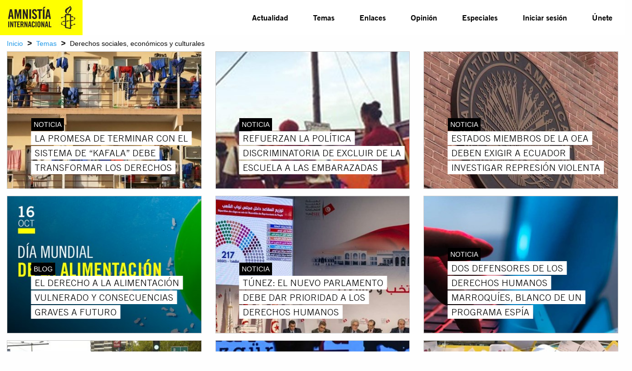

--- FILE ---
content_type: text/html; charset=utf-8
request_url: https://www.amnistia.org/ve/temas/derechos-sociales-economicos-y-culturales/?page=219
body_size: 10531
content:




<!DOCTYPE html>
<html>
	<head>
		<meta charset="utf-8">
		<meta http-equiv="x-ua-compatible" content="ie=edge">
		<meta name="viewport" content="width=device-width, initial-scale=1.0" />
		
		
    <title>Derechos sociales, econ&#243;micos y culturales | Amnistia Internacional | Venezuela</title>
	<meta name="title" content="Derechos sociales, econ&#243;micos y culturales"/>	
	<meta name="description" content="Trabajamos por un mundo en el que todas las personas puedan disfrutar de sus derechos humanos. Amnist&#237;a Internacional es un movimiento global integrado por m&#225;s de 8 millones de personas en m&#225;s de 150 pa&#237;ses y territorios, que act&#250;an para poner fin a los abusos contra los derechos humanos."/>
	<meta name="keywords" content=""/>
    <meta property="og:title" content="Derechos sociales, econ&#243;micos y culturales | Amnistia Internacional | Venezuela" />
	<meta property="og:description" content="Trabajamos por un mundo en el que todas las personas puedan disfrutar de sus derechos humanos. Amnist&#237;a Internacional es un movimiento global integrado por m&#225;s de 8 millones de personas en m&#225;s de 150 pa&#237;ses y territorios, que act&#250;an para poner fin a los abusos contra los derechos humanos." />
	<meta property="og:url" content="https://www.amnistia.org/ve/temas/derechos-sociales-economicos-y-culturales/" />
	<meta name="twitter:card" content="summary_large_image" />
	<meta name="twitter:site" content="@amnistia" />
    <meta name="twitter:title" content="Derechos sociales, econ&#243;micos y culturales | Amnistia Internacional | Venezuela"/>
	<meta name="twitter:description" content="Trabajamos por un mundo en el que todas las personas puedan disfrutar de sus derechos humanos. Amnist&#237;a Internacional es un movimiento global integrado por m&#225;s de 8 millones de personas en m&#225;s de 150 pa&#237;ses y territorios, que act&#250;an para poner fin a los abusos contra los derechos humanos."/>
	<meta name="twitter:creator" content="@amnistia"/>
	<meta name="twitter:domain" content="https://www.amnistia.org "/>
		<meta property="og:image" content="/css/images/aiven_vela.png"/>
		<meta name="twitter:img:src" content="/css/images/aiven_vela.png"/>

		
        <link rel="apple-touch-icon" sizes="180x180" href="/css/images/favicon/apple-touch-icon.png">
        <link rel="icon" type="image/png" href="/css/images/favicon/favicon-32x32.png" sizes="32x32">
        <link rel="icon" type="image/png" href="/css/images/favicon/favicon-16x16.png" sizes="16x16">
        <link rel="manifest" href="/css/images/favicon/manifest.json">
        <link rel="mask-icon" href="/css/images/favicon/safari-pinned-tab.svg" color="#5bbad5">
        <link rel="shortcut icon" href="/css/images/favicon/favicon.ico">
        <meta name="msapplication-TileColor" content="#ffc40d">
        <meta name="msapplication-TileImage" content="/css/images/favicon/mstile-144x144.png">
        <meta name="msapplication-config" content="/css/images/favicon/browserconfig.xml">
        <meta name="theme-color" content="#ffffff">
		<meta property="fb:admins" content="100009154754631">
		<meta property="fb:admins" content="672966046">
		<!--<meta property="fb:app_id" content="1502317013168882">-->

		<link href="/DependencyHandler.axd?s=L2Nzcy9mb3VuZGF0aW9uLmNzczsvY3NzL2NsbmRyLmNzczsvY3NzL21haW4uY3NzOy9jc3MvZm9udHMuY3NzOy9jc3MvanF1ZXJ5Lm1iLllUUGxheWVyLmNzczsvY3NzL2ZsZXhzbGlkZXIuY3NzOw&amp;t=Css&amp;cdv=1064107543" type="text/css" rel="stylesheet"/>
	</head>
	<body>	
	    

	    <nav class="title-bar no-js"  data-responsive-toggle="top-bar-menu" data-hide-for="medium">
		    <button class="menu-icon" style="display:none" type="button" data-toggle></button>
		    <div class="title-bar-title small-3">
			    <a href="/ve/">
				    <img src="/media/1063/logoaiv-v2.jpg" alt="">
			    </a>
		    </div>			
	    </nav>

	    <nav class="top-bar set-relative no-js" style="display:none" id="top-bar-menu">
		    <div class="top-bar-left show-for-medium large-3 medium-3">
			    <ul class="menu menu-items"  >
				    <li><a id="menu-logo" href="/ve/"><img src="/media/1063/logoaiv-v2.jpg" alt=""></a></li>
			    </ul>
		    </div>
		    <div class="top-bar-right large-8 large-offset-1 medium-8">			    
				<ul class="vertical medium-horizontal menu menu-items ATG-Bold2"
	data-responsive-menu="accordion medium-dropdown">
            <li class="menu-item">
                <a href="/ve/noticias/">Actualidad</a>
            </li>
            <li class="menu-item has-submenu" owns-submenu="1262">
					<a href="/ve/temas/">Temas</a>
            </li>    
            <li class="menu-item">
                <a href="/ve/enlaces/">Enlaces</a>
            </li>
            <li class="menu-item">
                <a href="/ve/blog/">Opini&#243;n</a>
            </li>
            <li class="menu-item has-submenu" owns-submenu="5753">
					<a href="javascript:void(0)">Especiales</a>
            </li>    

        <li class="menu-item"><a href="/ve/privado/colaboradores/inicio/">Iniciar sesi&#243;n</a></li>
        <li class="menu-item"><a href="/ve/privado/registro/">&#218;nete</a></li>
</ul>


        <div class="nav-submenu row" id="1262-submenu">

            <div class="nav-submenu-links">
                <ul>
                        <li>
                            <a href="/ve/temas/red-de-jovenes/">Red de j&#243;venes</a>
                        </li>
                        <li>
                            <a href="/ve/temas/seguridad-humana/">Seguridad humana</a>
                        </li>
                        <li>
                            <a href="/ve/temas/derechos-sexuales-y-reproductivos/">Derechos sexuales y reproductivos</a>
                        </li>
                        <li>
                            <a href="/ve/temas/defensoras-y-defensores-de-derechos/">Defensoras y defensores de derechos</a>
                        </li>
                        <li>
                            <a href="/ve/temas/personas-refugiadas-y-migrantes/">Personas refugiadas y migrantes</a>
                        </li>
                        <li>
                            <a href="/ve/temas/venezuela/">Venezuela</a>
                        </li>
                        <li>
                            <a href="/ve/temas/libertad-de-expresion/">Libertad de expresi&#243;n</a>
                        </li>
                        <li>
                            <a href="/ve/temas/derechos-de-mujeres-y-ninas/">Derechos de mujeres y ni&#241;as</a>
                        </li>
                </ul>
            </div>
            <div class="nav-submenu-links">
                <ul>
                        <li>
                            <a href="/ve/temas/lgbti/">LGBTi</a>
                        </li>
                        <li>
                            <a href="/ve/temas/derechos-sociales-economicos-y-culturales/">Derechos sociales, econ&#243;micos y culturales</a>
                        </li>
                        <li>
                            <a href="/ve/temas/justicia-internacional/">Justicia internacional</a>
                        </li>
                        <li>
                            <a href="/ve/temas/derechos-de-pueblos-indigenas/">Derechos de pueblos ind&#237;genas</a>
                        </li>
                        <li>
                            <a href="/ve/temas/parar-la-tortura/">Parar la tortura</a>
                        </li>
                        <li>
                            <a href="/ve/temas/derecho-al-agua/">Derecho al agua</a>
                        </li>
                        <li>
                            <a href="/ve/temas/edh/">Educaci&#243;n en Derechos Humanos</a>
                        </li>
                        <li>
                            <a href="/ve/temas/derechos-civiles-y-politicos/">Derechos civiles y pol&#237;ticos</a>
                        </li>
                </ul>
            </div>
        </div>
        <div class="nav-submenu row" id="5753-submenu">

            <div class="nav-submenu-links">
                <ul>
                        <li>
                            <a href="/ve/especiales/salida-de-emergencia/publicaciones">Publicaciones</a>
                        </li>
                </ul>
            </div>
            <div class="nav-submenu-links">
                <ul>
                        <li>
                            <a href="https://seguridadciudadana.amnistia.info/">Seguridad ciudadana</a>
                        </li>
                </ul>
            </div>
        </div>	
		    </div>
	    </nav>
	    
	
	    


<div class="row expanded">
	<div class="row expanded small-collapse expanded">
		<div class="small-12 column set-relative breadcrumb-container">
			<span><a href="/ve/">Inicio</a></span>
		<span class="separator">&gt;</span>
			<span><a href="/ve/temas/">Temas</a></span>
		<span class="separator">&gt;</span>
	<span>Derechos sociales, econ&#243;micos y culturales</span>
		</div>
	</div>
</div>



<div class="row expanded  premium-container">
	<div class="row expanded small-collapse">
		<div class="small-12 column set-relative">
			
		</div>
	</div>
</div>


<div class="row expanded">
	<div class="row expanded">
		<div class="small-12 set-relative">
			






<div class="row column expanded">
		<div class="row expanded small-up-1 medium-up-3 topics-grid" data-equalizer data-equalize-by-row="true">
				<div class="column">
					<div class="image-container set-relative">
						
						<a href=https://www.amnistia.org/ve/noticias/2019/10/12121/la-promesa-de-terminar-con-el-sistema-de-kafala-debe-transformar-los-derechos>
							<div class="hover-black" >
									<img src=/media/5544/qatar-amnistia.jpg?anchor=center&amp;mode=crop&amp;width=425&amp;height=300&amp;rnd=132158029140000000 class="thumbnail" alt="">
							</div>
						</a>
						<div class="row news-label-row">
							<div class="small-12 columns">
								<div class="content-type">
									<span class="white-on-black">
										NOTICIA
									</span>
								</div>
								
								<a href=https://www.amnistia.org/ve/noticias/2019/10/12121/la-promesa-de-terminar-con-el-sistema-de-kafala-debe-transformar-los-derechos>
										<div class="" id="premium-block-content">
											<span class="premium-block-title">LA PROMESA DE TERMINAR CON EL SISTEMA DE “KAFALA” DEBE TRANSFORMAR LOS DERECHOS</span>
										</div>
								</a>
							</div> 
						</div> 
					</div> 
				</div> 				<div class="column">
					<div class="image-container set-relative">
						
						<a href=https://www.amnistia.org/ve/noticias/2019/10/12115/refuerzan-la-politica-discriminatoria-de-excluir-de-la-escuela-a-las-embarazadas>
							<div class="hover-black" >
									<img src=/media/5541/sierra-leona-amnistia.jpg?anchor=center&amp;mode=crop&amp;width=425&amp;height=300&amp;rnd=132158018640000000 class="thumbnail" alt="">
							</div>
						</a>
						<div class="row news-label-row">
							<div class="small-12 columns">
								<div class="content-type">
									<span class="white-on-black">
										NOTICIA
									</span>
								</div>
								
								<a href=https://www.amnistia.org/ve/noticias/2019/10/12115/refuerzan-la-politica-discriminatoria-de-excluir-de-la-escuela-a-las-embarazadas>
										<div class="" id="premium-block-content">
											<span class="premium-block-title">REFUERZAN LA POL&#205;TICA DISCRIMINATORIA DE EXCLUIR DE LA ESCUELA A LAS EMBARAZADAS</span>
										</div>
								</a>
							</div> 
						</div> 
					</div> 
				</div> 				<div class="column">
					<div class="image-container set-relative">
						
						<a href=https://www.amnistia.org/ve/noticias/2019/10/12111/estados-miembros-de-la-oea-deben-exigir-a-ecuador-investigar-represion-violenta>
							<div class="hover-black" >
									<img src=/media/5539/ecuador-amnistia.jpg?anchor=center&amp;mode=crop&amp;width=425&amp;height=300&amp;rnd=132158005710000000 class="thumbnail" alt="">
							</div>
						</a>
						<div class="row news-label-row">
							<div class="small-12 columns">
								<div class="content-type">
									<span class="white-on-black">
										NOTICIA
									</span>
								</div>
								
								<a href=https://www.amnistia.org/ve/noticias/2019/10/12111/estados-miembros-de-la-oea-deben-exigir-a-ecuador-investigar-represion-violenta>
										<div class="" id="premium-block-content">
											<span class="premium-block-title">ESTADOS MIEMBROS DE LA OEA DEBEN EXIGIR A ECUADOR INVESTIGAR REPRESI&#211;N VIOLENTA</span>
										</div>
								</a>
							</div> 
						</div> 
					</div> 
				</div> 				<div class="column">
					<div class="image-container set-relative">
						
						<a href=https://www.amnistia.org/ve/blog/2019/10/12090/el-derecho-a-la-alimentacion-vulnerado-y-con-consecuencias-graves-a-futuro>
							<div class="hover-black" >
									<img src=/media/5528/ef-16-header.jpg?center=0.52789699570815452,0.08&amp;mode=crop&amp;width=425&amp;height=300&amp;rnd=132157240580000000 class="thumbnail" alt="">
							</div>
						</a>
						<div class="row news-label-row">
							<div class="small-12 columns">
								<div class="content-type">
									<span class="white-on-black">
										BLOG
									</span>
								</div>
								
								<a href=https://www.amnistia.org/ve/blog/2019/10/12090/el-derecho-a-la-alimentacion-vulnerado-y-con-consecuencias-graves-a-futuro>
										<div class="" id="premium-block-content">
											<span class="premium-block-title">EL DERECHO A LA ALIMENTACI&#211;N VULNERADO Y CONSECUENCIAS GRAVES A FUTURO </span>
										</div>
								</a>
							</div> 
						</div> 
					</div> 
				</div> 				<div class="column">
					<div class="image-container set-relative">
						
						<a href=https://www.amnistia.org/ve/noticias/2019/10/12054/tunez-el-nuevo-parlamento-debe-dar-prioridad-a-los-derechos-humanos>
							<div class="hover-black" >
									<img src=/media/5511/tunez-amnistia.jpg?anchor=center&amp;mode=crop&amp;width=425&amp;height=300&amp;rnd=132152792460000000 class="thumbnail" alt="">
							</div>
						</a>
						<div class="row news-label-row">
							<div class="small-12 columns">
								<div class="content-type">
									<span class="white-on-black">
										NOTICIA
									</span>
								</div>
								
								<a href=https://www.amnistia.org/ve/noticias/2019/10/12054/tunez-el-nuevo-parlamento-debe-dar-prioridad-a-los-derechos-humanos>
										<div class="" id="premium-block-content">
											<span class="premium-block-title">T&#218;NEZ: EL NUEVO PARLAMENTO DEBE DAR PRIORIDAD A LOS DERECHOS HUMANOS</span>
										</div>
								</a>
							</div> 
						</div> 
					</div> 
				</div> 				<div class="column">
					<div class="image-container set-relative">
						
						<a href=https://www.amnistia.org/ve/noticias/2019/10/12024/dos-defensores-de-los-derechos-humanos-marroquies-blanco-de-un-programa-espia>
							<div class="hover-black" >
									<img src=/media/5497/israel-marruecos-amnistia.jpg?anchor=center&amp;mode=crop&amp;width=425&amp;height=300&amp;rnd=132151980380000000 class="thumbnail" alt="">
							</div>
						</a>
						<div class="row news-label-row">
							<div class="small-12 columns">
								<div class="content-type">
									<span class="white-on-black">
										NOTICIA
									</span>
								</div>
								
								<a href=https://www.amnistia.org/ve/noticias/2019/10/12024/dos-defensores-de-los-derechos-humanos-marroquies-blanco-de-un-programa-espia>
										<div class="" id="premium-block-content">
											<span class="premium-block-title">DOS DEFENSORES DE LOS DERECHOS HUMANOS MARROQU&#205;ES, BLANCO DE UN PROGRAMA ESP&#205;A</span>
										</div>
								</a>
							</div> 
						</div> 
					</div> 
				</div> 				<div class="column">
					<div class="image-container set-relative">
						
						<a href=https://www.amnistia.org/ve/noticias/2019/10/12017/las-autoridades-deben-detener-inmediatamente-la-represion-de-las-manifestaciones>
							<div class="hover-black" >
									<img src=/media/5493/ecuador-amnistia.jpg?anchor=center&amp;mode=crop&amp;width=425&amp;height=300&amp;rnd=132151963680000000 class="thumbnail" alt="">
							</div>
						</a>
						<div class="row news-label-row">
							<div class="small-12 columns">
								<div class="content-type">
									<span class="white-on-black">
										NOTICIA
									</span>
								</div>
								
								<a href=https://www.amnistia.org/ve/noticias/2019/10/12017/las-autoridades-deben-detener-inmediatamente-la-represion-de-las-manifestaciones>
										<div class="" id="premium-block-content">
											<span class="premium-block-title">LAS AUTORIDADES DEBEN DETENER INMEDIATAMENTE LA REPRESI&#211;N DE LAS MANIFESTACIONES</span>
										</div>
								</a>
							</div> 
						</div> 
					</div> 
				</div> 				<div class="column">
					<div class="image-container set-relative">
						
						<a href=https://www.amnistia.org/ve/noticias/2019/10/12015/turquia-despues-de-mas-de-700-dias-osman-kavala-debe-quedar-en-libertad>
							<div class="hover-black" >
									<img src=/media/5492/turquia-amnistia.jpg?anchor=center&amp;mode=crop&amp;width=425&amp;height=300&amp;rnd=132151958320000000 class="thumbnail" alt="">
							</div>
						</a>
						<div class="row news-label-row">
							<div class="small-12 columns">
								<div class="content-type">
									<span class="white-on-black">
										NOTICIA
									</span>
								</div>
								
								<a href=https://www.amnistia.org/ve/noticias/2019/10/12015/turquia-despues-de-mas-de-700-dias-osman-kavala-debe-quedar-en-libertad>
										<div class="" id="premium-block-content">
											<span class="premium-block-title">TURQU&#205;A: DESPU&#201;S DE M&#193;S DE 700 D&#205;AS, OSMAN KAVALA DEBE QUEDAR EN LIBERTAD</span>
										</div>
								</a>
							</div> 
						</div> 
					</div> 
				</div> 				<div class="column">
					<div class="image-container set-relative">
						
						<a href=https://www.amnistia.org/ve/noticias/2019/10/12013/testigos-de-kiobel-una-oportunidad-clave-para-que-shell-rinda-cuentas>
							<div class="hover-black" >
									<img src=/media/5491/nigeria-amnistia.jpg?anchor=center&amp;mode=crop&amp;width=425&amp;height=300&amp;rnd=132151953740000000 class="thumbnail" alt="">
							</div>
						</a>
						<div class="row news-label-row">
							<div class="small-12 columns">
								<div class="content-type">
									<span class="white-on-black">
										NOTICIA
									</span>
								</div>
								
								<a href=https://www.amnistia.org/ve/noticias/2019/10/12013/testigos-de-kiobel-una-oportunidad-clave-para-que-shell-rinda-cuentas>
										<div class="" id="premium-block-content">
											<span class="premium-block-title">TESTIGOS DE KIOBEL, UNA OPORTUNIDAD CLAVE PARA QUE SHELL RINDA CUENTAS</span>
										</div>
								</a>
							</div> 
						</div> 
					</div> 
				</div>  
		</div> 
	</div> 	<div class="row column expanded text-center">
		<ul class="pagination" role="navigation" aria-label="Pagination">
						<li class="pagination-previous"
							><a href="?page=218" aria-label="Previous page"
							>Anterior</a></li>
					<li><a href="?page=2" aria-label="Page 1">1</a></li>
					<li><a href="?page=3" aria-label="Page 2">2</a></li>
					<li><a href="?page=4" aria-label="Page 3">3</a></li>
					<li><a href="?page=5" aria-label="Page 4">4</a></li>
					<li><a href="?page=6" aria-label="Page 5">5</a></li>
					<li><a href="?page=7" aria-label="Page 6">6</a></li>
					<li><a href="?page=8" aria-label="Page 7">7</a></li>
					<li><a href="?page=9" aria-label="Page 8">8</a></li>
					<li><a href="?page=10" aria-label="Page 9">9</a></li>
					<li><a href="?page=11" aria-label="Page 10">10</a></li>
					<li><a href="?page=12" aria-label="Page 11">11</a></li>
					<li><a href="?page=13" aria-label="Page 12">12</a></li>
					<li><a href="?page=14" aria-label="Page 13">13</a></li>
					<li><a href="?page=15" aria-label="Page 14">14</a></li>
					<li><a href="?page=16" aria-label="Page 15">15</a></li>
					<li><a href="?page=17" aria-label="Page 16">16</a></li>
					<li><a href="?page=18" aria-label="Page 17">17</a></li>
					<li><a href="?page=19" aria-label="Page 18">18</a></li>
					<li><a href="?page=20" aria-label="Page 19">19</a></li>
					<li><a href="?page=21" aria-label="Page 20">20</a></li>
					<li><a href="?page=22" aria-label="Page 21">21</a></li>
					<li><a href="?page=23" aria-label="Page 22">22</a></li>
					<li><a href="?page=24" aria-label="Page 23">23</a></li>
					<li><a href="?page=25" aria-label="Page 24">24</a></li>
					<li><a href="?page=26" aria-label="Page 25">25</a></li>
					<li><a href="?page=27" aria-label="Page 26">26</a></li>
					<li><a href="?page=28" aria-label="Page 27">27</a></li>
					<li><a href="?page=29" aria-label="Page 28">28</a></li>
					<li><a href="?page=30" aria-label="Page 29">29</a></li>
					<li><a href="?page=31" aria-label="Page 30">30</a></li>
					<li><a href="?page=32" aria-label="Page 31">31</a></li>
					<li><a href="?page=33" aria-label="Page 32">32</a></li>
					<li><a href="?page=34" aria-label="Page 33">33</a></li>
					<li><a href="?page=35" aria-label="Page 34">34</a></li>
					<li><a href="?page=36" aria-label="Page 35">35</a></li>
					<li><a href="?page=37" aria-label="Page 36">36</a></li>
					<li><a href="?page=38" aria-label="Page 37">37</a></li>
					<li><a href="?page=39" aria-label="Page 38">38</a></li>
					<li><a href="?page=40" aria-label="Page 39">39</a></li>
					<li><a href="?page=41" aria-label="Page 40">40</a></li>
					<li><a href="?page=42" aria-label="Page 41">41</a></li>
					<li><a href="?page=43" aria-label="Page 42">42</a></li>
					<li><a href="?page=44" aria-label="Page 43">43</a></li>
					<li><a href="?page=45" aria-label="Page 44">44</a></li>
					<li><a href="?page=46" aria-label="Page 45">45</a></li>
					<li><a href="?page=47" aria-label="Page 46">46</a></li>
					<li><a href="?page=48" aria-label="Page 47">47</a></li>
					<li><a href="?page=49" aria-label="Page 48">48</a></li>
					<li><a href="?page=50" aria-label="Page 49">49</a></li>
					<li><a href="?page=51" aria-label="Page 50">50</a></li>
					<li><a href="?page=52" aria-label="Page 51">51</a></li>
					<li><a href="?page=53" aria-label="Page 52">52</a></li>
					<li><a href="?page=54" aria-label="Page 53">53</a></li>
					<li><a href="?page=55" aria-label="Page 54">54</a></li>
					<li><a href="?page=56" aria-label="Page 55">55</a></li>
					<li><a href="?page=57" aria-label="Page 56">56</a></li>
					<li><a href="?page=58" aria-label="Page 57">57</a></li>
					<li><a href="?page=59" aria-label="Page 58">58</a></li>
					<li><a href="?page=60" aria-label="Page 59">59</a></li>
					<li><a href="?page=61" aria-label="Page 60">60</a></li>
					<li><a href="?page=62" aria-label="Page 61">61</a></li>
					<li><a href="?page=63" aria-label="Page 62">62</a></li>
					<li><a href="?page=64" aria-label="Page 63">63</a></li>
					<li><a href="?page=65" aria-label="Page 64">64</a></li>
					<li><a href="?page=66" aria-label="Page 65">65</a></li>
					<li><a href="?page=67" aria-label="Page 66">66</a></li>
					<li><a href="?page=68" aria-label="Page 67">67</a></li>
					<li><a href="?page=69" aria-label="Page 68">68</a></li>
					<li><a href="?page=70" aria-label="Page 69">69</a></li>
					<li><a href="?page=71" aria-label="Page 70">70</a></li>
					<li><a href="?page=72" aria-label="Page 71">71</a></li>
					<li><a href="?page=73" aria-label="Page 72">72</a></li>
					<li><a href="?page=74" aria-label="Page 73">73</a></li>
					<li><a href="?page=75" aria-label="Page 74">74</a></li>
					<li><a href="?page=76" aria-label="Page 75">75</a></li>
					<li><a href="?page=77" aria-label="Page 76">76</a></li>
					<li><a href="?page=78" aria-label="Page 77">77</a></li>
					<li><a href="?page=79" aria-label="Page 78">78</a></li>
					<li><a href="?page=80" aria-label="Page 79">79</a></li>
					<li><a href="?page=81" aria-label="Page 80">80</a></li>
					<li><a href="?page=82" aria-label="Page 81">81</a></li>
					<li><a href="?page=83" aria-label="Page 82">82</a></li>
					<li><a href="?page=84" aria-label="Page 83">83</a></li>
					<li><a href="?page=85" aria-label="Page 84">84</a></li>
					<li><a href="?page=86" aria-label="Page 85">85</a></li>
					<li><a href="?page=87" aria-label="Page 86">86</a></li>
					<li><a href="?page=88" aria-label="Page 87">87</a></li>
					<li><a href="?page=89" aria-label="Page 88">88</a></li>
					<li><a href="?page=90" aria-label="Page 89">89</a></li>
					<li><a href="?page=91" aria-label="Page 90">90</a></li>
					<li><a href="?page=92" aria-label="Page 91">91</a></li>
					<li><a href="?page=93" aria-label="Page 92">92</a></li>
					<li><a href="?page=94" aria-label="Page 93">93</a></li>
					<li><a href="?page=95" aria-label="Page 94">94</a></li>
					<li><a href="?page=96" aria-label="Page 95">95</a></li>
					<li><a href="?page=97" aria-label="Page 96">96</a></li>
					<li><a href="?page=98" aria-label="Page 97">97</a></li>
					<li><a href="?page=99" aria-label="Page 98">98</a></li>
					<li><a href="?page=100" aria-label="Page 99">99</a></li>
					<li><a href="?page=101" aria-label="Page 100">100</a></li>
					<li><a href="?page=102" aria-label="Page 101">101</a></li>
					<li><a href="?page=103" aria-label="Page 102">102</a></li>
					<li><a href="?page=104" aria-label="Page 103">103</a></li>
					<li><a href="?page=105" aria-label="Page 104">104</a></li>
					<li><a href="?page=106" aria-label="Page 105">105</a></li>
					<li><a href="?page=107" aria-label="Page 106">106</a></li>
					<li><a href="?page=108" aria-label="Page 107">107</a></li>
					<li><a href="?page=109" aria-label="Page 108">108</a></li>
					<li><a href="?page=110" aria-label="Page 109">109</a></li>
					<li><a href="?page=111" aria-label="Page 110">110</a></li>
					<li><a href="?page=112" aria-label="Page 111">111</a></li>
					<li><a href="?page=113" aria-label="Page 112">112</a></li>
					<li><a href="?page=114" aria-label="Page 113">113</a></li>
					<li><a href="?page=115" aria-label="Page 114">114</a></li>
					<li><a href="?page=116" aria-label="Page 115">115</a></li>
					<li><a href="?page=117" aria-label="Page 116">116</a></li>
					<li><a href="?page=118" aria-label="Page 117">117</a></li>
					<li><a href="?page=119" aria-label="Page 118">118</a></li>
					<li><a href="?page=120" aria-label="Page 119">119</a></li>
					<li><a href="?page=121" aria-label="Page 120">120</a></li>
					<li><a href="?page=122" aria-label="Page 121">121</a></li>
					<li><a href="?page=123" aria-label="Page 122">122</a></li>
					<li><a href="?page=124" aria-label="Page 123">123</a></li>
					<li><a href="?page=125" aria-label="Page 124">124</a></li>
					<li><a href="?page=126" aria-label="Page 125">125</a></li>
					<li><a href="?page=127" aria-label="Page 126">126</a></li>
					<li><a href="?page=128" aria-label="Page 127">127</a></li>
					<li><a href="?page=129" aria-label="Page 128">128</a></li>
					<li><a href="?page=130" aria-label="Page 129">129</a></li>
					<li><a href="?page=131" aria-label="Page 130">130</a></li>
					<li><a href="?page=132" aria-label="Page 131">131</a></li>
					<li><a href="?page=133" aria-label="Page 132">132</a></li>
					<li><a href="?page=134" aria-label="Page 133">133</a></li>
					<li><a href="?page=135" aria-label="Page 134">134</a></li>
					<li><a href="?page=136" aria-label="Page 135">135</a></li>
					<li><a href="?page=137" aria-label="Page 136">136</a></li>
					<li><a href="?page=138" aria-label="Page 137">137</a></li>
					<li><a href="?page=139" aria-label="Page 138">138</a></li>
					<li><a href="?page=140" aria-label="Page 139">139</a></li>
					<li><a href="?page=141" aria-label="Page 140">140</a></li>
					<li><a href="?page=142" aria-label="Page 141">141</a></li>
					<li><a href="?page=143" aria-label="Page 142">142</a></li>
					<li><a href="?page=144" aria-label="Page 143">143</a></li>
					<li><a href="?page=145" aria-label="Page 144">144</a></li>
					<li><a href="?page=146" aria-label="Page 145">145</a></li>
					<li><a href="?page=147" aria-label="Page 146">146</a></li>
					<li><a href="?page=148" aria-label="Page 147">147</a></li>
					<li><a href="?page=149" aria-label="Page 148">148</a></li>
					<li><a href="?page=150" aria-label="Page 149">149</a></li>
					<li><a href="?page=151" aria-label="Page 150">150</a></li>
					<li><a href="?page=152" aria-label="Page 151">151</a></li>
					<li><a href="?page=153" aria-label="Page 152">152</a></li>
					<li><a href="?page=154" aria-label="Page 153">153</a></li>
					<li><a href="?page=155" aria-label="Page 154">154</a></li>
					<li><a href="?page=156" aria-label="Page 155">155</a></li>
					<li><a href="?page=157" aria-label="Page 156">156</a></li>
					<li><a href="?page=158" aria-label="Page 157">157</a></li>
					<li><a href="?page=159" aria-label="Page 158">158</a></li>
					<li><a href="?page=160" aria-label="Page 159">159</a></li>
					<li><a href="?page=161" aria-label="Page 160">160</a></li>
					<li><a href="?page=162" aria-label="Page 161">161</a></li>
					<li><a href="?page=163" aria-label="Page 162">162</a></li>
					<li><a href="?page=164" aria-label="Page 163">163</a></li>
					<li><a href="?page=165" aria-label="Page 164">164</a></li>
					<li><a href="?page=166" aria-label="Page 165">165</a></li>
					<li><a href="?page=167" aria-label="Page 166">166</a></li>
					<li><a href="?page=168" aria-label="Page 167">167</a></li>
					<li><a href="?page=169" aria-label="Page 168">168</a></li>
					<li><a href="?page=170" aria-label="Page 169">169</a></li>
					<li><a href="?page=171" aria-label="Page 170">170</a></li>
					<li><a href="?page=172" aria-label="Page 171">171</a></li>
					<li><a href="?page=173" aria-label="Page 172">172</a></li>
					<li><a href="?page=174" aria-label="Page 173">173</a></li>
					<li><a href="?page=175" aria-label="Page 174">174</a></li>
					<li><a href="?page=176" aria-label="Page 175">175</a></li>
					<li><a href="?page=177" aria-label="Page 176">176</a></li>
					<li><a href="?page=178" aria-label="Page 177">177</a></li>
					<li><a href="?page=179" aria-label="Page 178">178</a></li>
					<li><a href="?page=180" aria-label="Page 179">179</a></li>
					<li><a href="?page=181" aria-label="Page 180">180</a></li>
					<li><a href="?page=182" aria-label="Page 181">181</a></li>
					<li><a href="?page=183" aria-label="Page 182">182</a></li>
					<li><a href="?page=184" aria-label="Page 183">183</a></li>
					<li><a href="?page=185" aria-label="Page 184">184</a></li>
					<li><a href="?page=186" aria-label="Page 185">185</a></li>
					<li><a href="?page=187" aria-label="Page 186">186</a></li>
					<li><a href="?page=188" aria-label="Page 187">187</a></li>
					<li><a href="?page=189" aria-label="Page 188">188</a></li>
					<li><a href="?page=190" aria-label="Page 189">189</a></li>
					<li><a href="?page=191" aria-label="Page 190">190</a></li>
					<li><a href="?page=192" aria-label="Page 191">191</a></li>
					<li><a href="?page=193" aria-label="Page 192">192</a></li>
					<li><a href="?page=194" aria-label="Page 193">193</a></li>
					<li><a href="?page=195" aria-label="Page 194">194</a></li>
					<li><a href="?page=196" aria-label="Page 195">195</a></li>
					<li><a href="?page=197" aria-label="Page 196">196</a></li>
					<li><a href="?page=198" aria-label="Page 197">197</a></li>
					<li><a href="?page=199" aria-label="Page 198">198</a></li>
					<li><a href="?page=200" aria-label="Page 199">199</a></li>
					<li><a href="?page=201" aria-label="Page 200">200</a></li>
					<li><a href="?page=202" aria-label="Page 201">201</a></li>
					<li><a href="?page=203" aria-label="Page 202">202</a></li>
					<li><a href="?page=204" aria-label="Page 203">203</a></li>
					<li><a href="?page=205" aria-label="Page 204">204</a></li>
					<li><a href="?page=206" aria-label="Page 205">205</a></li>
					<li><a href="?page=207" aria-label="Page 206">206</a></li>
					<li><a href="?page=208" aria-label="Page 207">207</a></li>
					<li><a href="?page=209" aria-label="Page 208">208</a></li>
					<li><a href="?page=210" aria-label="Page 209">209</a></li>
					<li><a href="?page=211" aria-label="Page 210">210</a></li>
					<li><a href="?page=212" aria-label="Page 211">211</a></li>
					<li><a href="?page=213" aria-label="Page 212">212</a></li>
					<li><a href="?page=214" aria-label="Page 213">213</a></li>
					<li><a href="?page=215" aria-label="Page 214">214</a></li>
					<li><a href="?page=216" aria-label="Page 215">215</a></li>
					<li><a href="?page=217" aria-label="Page 216">216</a></li>
					<li><a href="?page=218" aria-label="Page 217">217</a></li>
					<li class="current">218</li>		
					<li><a href="?page=220" aria-label="Page 219">219</a></li>
					<li><a href="?page=221" aria-label="Page 220">220</a></li>
					<li><a href="?page=222" aria-label="Page 221">221</a></li>
					<li><a href="?page=223" aria-label="Page 222">222</a></li>
					<li><a href="?page=224" aria-label="Page 223">223</a></li>
					<li><a href="?page=225" aria-label="Page 224">224</a></li>
					<li><a href="?page=226" aria-label="Page 225">225</a></li>
					<li><a href="?page=227" aria-label="Page 226">226</a></li>
					<li><a href="?page=228" aria-label="Page 227">227</a></li>
					<li><a href="?page=229" aria-label="Page 228">228</a></li>
					<li><a href="?page=230" aria-label="Page 229">229</a></li>
					<li><a href="?page=231" aria-label="Page 230">230</a></li>
					<li><a href="?page=232" aria-label="Page 231">231</a></li>
					<li><a href="?page=233" aria-label="Page 232">232</a></li>
					<li><a href="?page=234" aria-label="Page 233">233</a></li>
					<li><a href="?page=235" aria-label="Page 234">234</a></li>
					<li><a href="?page=236" aria-label="Page 235">235</a></li>
					<li><a href="?page=237" aria-label="Page 236">236</a></li>
					<li><a href="?page=238" aria-label="Page 237">237</a></li>
					<li><a href="?page=239" aria-label="Page 238">238</a></li>
					<li><a href="?page=240" aria-label="Page 239">239</a></li>
					<li><a href="?page=241" aria-label="Page 240">240</a></li>
					<li><a href="?page=242" aria-label="Page 241">241</a></li>
					<li><a href="?page=243" aria-label="Page 242">242</a></li>
					<li><a href="?page=244" aria-label="Page 243">243</a></li>
					<li><a href="?page=245" aria-label="Page 244">244</a></li>
					<li><a href="?page=246" aria-label="Page 245">245</a></li>
					<li><a href="?page=247" aria-label="Page 246">246</a></li>
					<li><a href="?page=248" aria-label="Page 247">247</a></li>
					<li><a href="?page=249" aria-label="Page 248">248</a></li>
					<li><a href="?page=250" aria-label="Page 249">249</a></li>
					<li><a href="?page=251" aria-label="Page 250">250</a></li>
					<li><a href="?page=252" aria-label="Page 251">251</a></li>
					<li><a href="?page=253" aria-label="Page 252">252</a></li>
					<li><a href="?page=254" aria-label="Page 253">253</a></li>
					<li><a href="?page=255" aria-label="Page 254">254</a></li>
					<li><a href="?page=256" aria-label="Page 255">255</a></li>
					<li><a href="?page=257" aria-label="Page 256">256</a></li>
					<li><a href="?page=258" aria-label="Page 257">257</a></li>
					<li><a href="?page=259" aria-label="Page 258">258</a></li>
					<li><a href="?page=260" aria-label="Page 259">259</a></li>
					<li><a href="?page=261" aria-label="Page 260">260</a></li>
					<li><a href="?page=262" aria-label="Page 261">261</a></li>
					<li><a href="?page=263" aria-label="Page 262">262</a></li>
					<li><a href="?page=264" aria-label="Page 263">263</a></li>
					<li><a href="?page=265" aria-label="Page 264">264</a></li>
					<li><a href="?page=266" aria-label="Page 265">265</a></li>
					<li><a href="?page=267" aria-label="Page 266">266</a></li>
					<li><a href="?page=268" aria-label="Page 267">267</a></li>
					<li><a href="?page=269" aria-label="Page 268">268</a></li>
					<li><a href="?page=270" aria-label="Page 269">269</a></li>
					<li><a href="?page=271" aria-label="Page 270">270</a></li>
					<li><a href="?page=272" aria-label="Page 271">271</a></li>
					<li><a href="?page=273" aria-label="Page 272">272</a></li>
					<li><a href="?page=274" aria-label="Page 273">273</a></li>
					<li><a href="?page=275" aria-label="Page 274">274</a></li>
					<li><a href="?page=276" aria-label="Page 275">275</a></li>
					<li><a href="?page=277" aria-label="Page 276">276</a></li>
					<li><a href="?page=278" aria-label="Page 277">277</a></li>
					<li><a href="?page=279" aria-label="Page 278">278</a></li>
					<li><a href="?page=280" aria-label="Page 279">279</a></li>
					<li><a href="?page=281" aria-label="Page 280">280</a></li>
					<li><a href="?page=282" aria-label="Page 281">281</a></li>
					<li><a href="?page=283" aria-label="Page 282">282</a></li>
					<li><a href="?page=284" aria-label="Page 283">283</a></li>
					<li><a href="?page=285" aria-label="Page 284">284</a></li>
					<li><a href="?page=286" aria-label="Page 285">285</a></li>
					<li><a href="?page=287" aria-label="Page 286">286</a></li>
					<li><a href="?page=288" aria-label="Page 287">287</a></li>
					<li><a href="?page=289" aria-label="Page 288">288</a></li>
					<li><a href="?page=290" aria-label="Page 289">289</a></li>
					<li><a href="?page=291" aria-label="Page 290">290</a></li>
					<li><a href="?page=292" aria-label="Page 291">291</a></li>
					<li><a href="?page=293" aria-label="Page 292">292</a></li>
					<li><a href="?page=294" aria-label="Page 293">293</a></li>
					<li><a href="?page=295" aria-label="Page 294">294</a></li>
					<li><a href="?page=296" aria-label="Page 295">295</a></li>
					<li><a href="?page=297" aria-label="Page 296">296</a></li>
					<li><a href="?page=298" aria-label="Page 297">297</a></li>
					<li><a href="?page=299" aria-label="Page 298">298</a></li>
					<li><a href="?page=300" aria-label="Page 299">299</a></li>
					<li><a href="?page=301" aria-label="Page 300">300</a></li>
					<li><a href="?page=302" aria-label="Page 301">301</a></li>
					<li><a href="?page=303" aria-label="Page 302">302</a></li>
					<li><a href="?page=304" aria-label="Page 303">303</a></li>
					<li><a href="?page=305" aria-label="Page 304">304</a></li>
					<li><a href="?page=306" aria-label="Page 305">305</a></li>
					<li><a href="?page=307" aria-label="Page 306">306</a></li>
					<li><a href="?page=308" aria-label="Page 307">307</a></li>
					<li><a href="?page=309" aria-label="Page 308">308</a></li>
					<li><a href="?page=310" aria-label="Page 309">309</a></li>
					<li><a href="?page=311" aria-label="Page 310">310</a></li>
					<li><a href="?page=312" aria-label="Page 311">311</a></li>
					<li><a href="?page=313" aria-label="Page 312">312</a></li>
					<li><a href="?page=314" aria-label="Page 313">313</a></li>
					<li><a href="?page=315" aria-label="Page 314">314</a></li>
					<li><a href="?page=316" aria-label="Page 315">315</a></li>
					<li><a href="?page=317" aria-label="Page 316">316</a></li>
					<li><a href="?page=318" aria-label="Page 317">317</a></li>
					<li><a href="?page=319" aria-label="Page 318">318</a></li>
					<li><a href="?page=320" aria-label="Page 319">319</a></li>
					<li><a href="?page=321" aria-label="Page 320">320</a></li>
					<li><a href="?page=322" aria-label="Page 321">321</a></li>
					<li><a href="?page=323" aria-label="Page 322">322</a></li>
					<li><a href="?page=324" aria-label="Page 323">323</a></li>
					<li><a href="?page=325" aria-label="Page 324">324</a></li>
					<li><a href="?page=326" aria-label="Page 325">325</a></li>
					<li><a href="?page=327" aria-label="Page 326">326</a></li>
					<li><a href="?page=328" aria-label="Page 327">327</a></li>
					<li><a href="?page=329" aria-label="Page 328">328</a></li>
					<li><a href="?page=330" aria-label="Page 329">329</a></li>
					<li><a href="?page=331" aria-label="Page 330">330</a></li>
					<li><a href="?page=332" aria-label="Page 331">331</a></li>
					<li><a href="?page=333" aria-label="Page 332">332</a></li>
					<li><a href="?page=334" aria-label="Page 333">333</a></li>
					<li><a href="?page=335" aria-label="Page 334">334</a></li>
					<li><a href="?page=336" aria-label="Page 335">335</a></li>
					<li><a href="?page=337" aria-label="Page 336">336</a></li>
					<li><a href="?page=338" aria-label="Page 337">337</a></li>
					<li><a href="?page=339" aria-label="Page 338">338</a></li>
					<li><a href="?page=340" aria-label="Page 339">339</a></li>
					<li><a href="?page=341" aria-label="Page 340">340</a></li>
					<li><a href="?page=342" aria-label="Page 341">341</a></li>
					<li><a href="?page=343" aria-label="Page 342">342</a></li>
					<li><a href="?page=344" aria-label="Page 343">343</a></li>
					<li><a href="?page=345" aria-label="Page 344">344</a></li>
					<li><a href="?page=346" aria-label="Page 345">345</a></li>
					<li><a href="?page=347" aria-label="Page 346">346</a></li>
					<li><a href="?page=348" aria-label="Page 347">347</a></li>
					<li><a href="?page=349" aria-label="Page 348">348</a></li>
					<li><a href="?page=350" aria-label="Page 349">349</a></li>
						<li class="pagination-next"
							><a href="?page=220" aria-label="Next page"
							>Siguiente</a></li>
		</ul> 
	</div>
		</div>
	</div>
</div>
	
	
        
	    


    <div class="umb-grid">
			<div class="row column expanded footer white-on-black">
    <div >
        <div class="row expanded set-relative bottom-border">
            <div class="small-12 medium-4 column">
                <div >
                            
    
<div class="cell small-6 large-3">
<div class="aiven-footer-wrap">
<h4>Conócenos</h4>
<ul class="menu vertical">
<li><a data-id="1391" href="/ve/que-hacemos/" title="Qué hacemos">Qué hacemos</a></li>
<li><a data-id="1392" href="/ve/quienes-somos/" title="Quiénes somos">Quiénes somos</a></li>
<li><a data-id="1397" href="/ve/politica-privacidad/" title="Política de privacidad">Política de privacidad</a></li>
</ul>
<br />
<ul class="menu vertical">
<li><a data-id="1272" href="/ve/privado/colaboradores/inicio/" title="Inicio">Inicio De Sesión</a></li>
<li><a data-id="1266" href="/ve/privado/registro/" title="Registro">Únete</a></li>
</ul>
</div>
</div>


                </div>
            </div>            <div class="small-12 medium-4 column">
                <div >
                            
    
<div class="cell small-6 large-3">
<div class="aiven-footer-wrap">
<h4>Infórmate</h4>
<ul class="menu vertical">
<li><a data-id="1265" href="/ve/noticias/" title="Noticias">Actualidad </a></li>
<li><a data-id="1269" href="/ve/blog/" title="Blog">Opinión</a></li>
<li><a data-id="1264" href="/ve/enlaces/" title="Enlaces">Enlaces</a></li>
<li>ESPECIALES
<ul class="menu vertical">
<li><a data-id="5754" href="/ve/especiales/publicaciones/" title="Salida de emergencia">Salida de emergencia</a></li>
<li><a href="https://seguridadciudadana.amnistia.info/" target="_blank" title="Seguridad ciudadana">Seguridad ciudadana</a></li>
</ul>
</li>
</ul>
</div>
</div>


                </div>
            </div>            <div class="small-12 medium-4 column">
                <div >
                            
    
<div class="cell small-12 large-6">
<div class="aiven-footer-wrap">
<h4>Contáctanos</h4>
<!--div class="social-links"><a href="#"><span></span></a> <a href="#"><span></span></a> <a href="#"><span></span></a> <a href="#"><span></span></a></div-->
<div class="textwidget">
<p><strong>Regional - Américas</strong><br />Calle Luz Saviñón 519, Colonia del Valle Benito Juárez, 03100. Ciudad de México, México<br /><br /> <strong>Global</strong><br />1 Easton Street, London WC1X 0DW. Reino Unido.</p>
<p><a href="https://www.facebook.com/amnistia.org" target="_blank" title="Facebook"><img id="_mcenew" src="/media/1002/facebook.png" alt="Facebook" rel="1141" data-id="1141" /></a>  <a href="https://twitter.com/amnistia?lang=es" target="_blank" title="Twitter"><img id="_mcenew" src="/media/1004/twitter.png" alt="Twitter" rel="1143" data-id="1143" /> </a>  <a href="http://instagram.com/amnistia" target="_blank" title="Instagram"><img id="__mcenew" src="/media/1003/instagram.png" alt="Instagram" rel="1142" data-id="1142" /> </a>  <a href="https://www.youtube.com/user/AIVenezuela" target="_blank" title="Youtube"><img id="__mcenew" src="/media/1005/youtube.png" alt="Youtube" rel="1144" data-id="1144" /> </a></p>
</div>
</div>
</div>


                </div>
            </div>        </div>
    </div>
			</div>
    </div>



	    
		
	    <script src="/DependencyHandler.axd?s=[base64]&amp;t=Javascript&amp;cdv=1064107543" type="text/javascript"></script>
		<script type="text/javascript">
            $(document).foundation();
			$(function() {
				$(".video_player").YTPlayer();
			});
			$(function() {
				$('.flexslider').flexslider({
					animation: "slide"
					, slideshow: false
				});
			});
        </script>

		

		<script>
		  (function(i,s,o,g,r,a,m){i['GoogleAnalyticsObject']=r;i[r]=i[r]||function(){
		  (i[r].q=i[r].q||[]).push(arguments)},i[r].l=1*new Date();a=s.createElement(o),
		  m=s.getElementsByTagName(o)[0];a.async=1;a.src=g;m.parentNode.insertBefore(a,m)
		  })(window,document,'script','https://www.google-analytics.com/analytics.js','ga');

		  ga('create', 'UA-75287658-5', 'auto');
		  ga('send', 'pageview');

		</script>
	</body>
</html>


--- FILE ---
content_type: text/plain
request_url: https://www.google-analytics.com/j/collect?v=1&_v=j102&a=110354821&t=pageview&_s=1&dl=https%3A%2F%2Fwww.amnistia.org%2Fve%2Ftemas%2Fderechos-sociales-economicos-y-culturales%2F%3Fpage%3D219&ul=en-us%40posix&dt=Derechos%20sociales%2C%20econ%C3%B3micos%20y%20culturales%20%7C%20Amnistia%20Internacional%20%7C%20Venezuela&sr=1280x720&vp=1280x720&_u=IEBAAEABAAAAACAAI~&jid=2031063276&gjid=1883393823&cid=1158797903.1768822741&tid=UA-75287658-5&_gid=30941616.1768822741&_r=1&_slc=1&z=1671302067
body_size: -450
content:
2,cG-ZJMS2XGMCJ